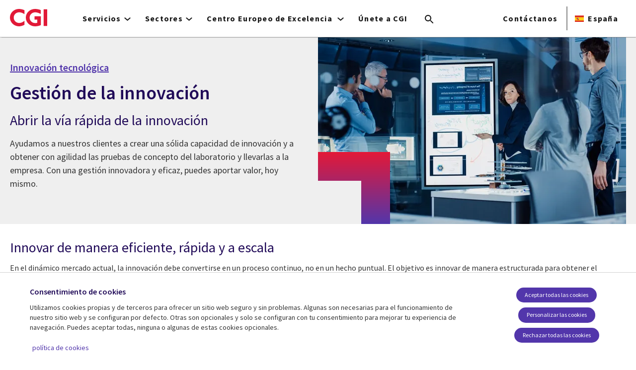

--- FILE ---
content_type: text/html; charset=UTF-8
request_url: https://www.cgi.com/spain/es/transformacion-digital/gestion-de-la-innovacion
body_size: 24776
content:
<!DOCTYPE html>
<html lang="es" dir="ltr" prefix="og: https://ogp.me/ns#">
<head>    <script>
// akam-sw.js install script version 1.3.6
"serviceWorker"in navigator&&"find"in[]&&function(){var e=new Promise(function(e){"complete"===document.readyState||!1?e():(window.addEventListener("load",function(){e()}),setTimeout(function(){"complete"!==document.readyState&&e()},1e4))}),n=window.akamServiceWorkerInvoked,r="1.3.6";if(n)aka3pmLog("akam-setup already invoked");else{window.akamServiceWorkerInvoked=!0,window.aka3pmLog=function(){window.akamServiceWorkerDebug&&console.log.apply(console,arguments)};function o(e){(window.BOOMR_mq=window.BOOMR_mq||[]).push(["addVar",{"sm.sw.s":e,"sm.sw.v":r}])}var i="/akam-sw.js",a=new Map;navigator.serviceWorker.addEventListener("message",function(e){var n,r,o=e.data;if(o.isAka3pm)if(o.command){var i=(n=o.command,(r=a.get(n))&&r.length>0?r.shift():null);i&&i(e.data.response)}else if(o.commandToClient)switch(o.commandToClient){case"enableDebug":window.akamServiceWorkerDebug||(window.akamServiceWorkerDebug=!0,aka3pmLog("Setup script debug enabled via service worker message"),v());break;case"boomerangMQ":o.payload&&(window.BOOMR_mq=window.BOOMR_mq||[]).push(o.payload)}aka3pmLog("akam-sw message: "+JSON.stringify(e.data))});var t=function(e){return new Promise(function(n){var r,o;r=e.command,o=n,a.has(r)||a.set(r,[]),a.get(r).push(o),navigator.serviceWorker.controller&&(e.isAka3pm=!0,navigator.serviceWorker.controller.postMessage(e))})},c=function(e){return t({command:"navTiming",navTiming:e})},s=null,m={},d=function(){var e=i;return s&&(e+="?othersw="+encodeURIComponent(s)),function(e,n){return new Promise(function(r,i){aka3pmLog("Registering service worker with URL: "+e),navigator.serviceWorker.register(e,n).then(function(e){aka3pmLog("ServiceWorker registration successful with scope: ",e.scope),r(e),o(1)}).catch(function(e){aka3pmLog("ServiceWorker registration failed: ",e),o(0),i(e)})})}(e,m)},g=navigator.serviceWorker.__proto__.register;if(navigator.serviceWorker.__proto__.register=function(n,r){return n.includes(i)?g.call(this,n,r):(aka3pmLog("Overriding registration of service worker for: "+n),s=new URL(n,window.location.href),m=r,navigator.serviceWorker.controller?new Promise(function(n,r){var o=navigator.serviceWorker.controller.scriptURL;if(o.includes(i)){var a=encodeURIComponent(s);o.includes(a)?(aka3pmLog("Cancelling registration as we already integrate other SW: "+s),navigator.serviceWorker.getRegistration().then(function(e){n(e)})):e.then(function(){aka3pmLog("Unregistering existing 3pm service worker"),navigator.serviceWorker.getRegistration().then(function(e){e.unregister().then(function(){return d()}).then(function(e){n(e)}).catch(function(e){r(e)})})})}else aka3pmLog("Cancelling registration as we already have akam-sw.js installed"),navigator.serviceWorker.getRegistration().then(function(e){n(e)})}):g.call(this,n,r))},navigator.serviceWorker.controller){var u=navigator.serviceWorker.controller.scriptURL;u.includes("/akam-sw.js")||u.includes("/akam-sw-preprod.js")||u.includes("/threepm-sw.js")||(aka3pmLog("Detected existing service worker. Removing and re-adding inside akam-sw.js"),s=new URL(u,window.location.href),e.then(function(){navigator.serviceWorker.getRegistration().then(function(e){m={scope:e.scope},e.unregister(),d()})}))}else e.then(function(){window.akamServiceWorkerPreprod&&(i="/akam-sw-preprod.js"),d()});if(window.performance){var w=window.performance.timing,l=w.responseEnd-w.responseStart;c(l)}e.then(function(){t({command:"pageLoad"})});var k=!1;function v(){window.akamServiceWorkerDebug&&!k&&(k=!0,aka3pmLog("Initializing debug functions at window scope"),window.aka3pmInjectSwPolicy=function(e){return t({command:"updatePolicy",policy:e})},window.aka3pmDisableInjectedPolicy=function(){return t({command:"disableInjectedPolicy"})},window.aka3pmDeleteInjectedPolicy=function(){return t({command:"deleteInjectedPolicy"})},window.aka3pmGetStateAsync=function(){return t({command:"getState"})},window.aka3pmDumpState=function(){aka3pmGetStateAsync().then(function(e){aka3pmLog(JSON.stringify(e,null,"\t"))})},window.aka3pmInjectTiming=function(e){return c(e)},window.aka3pmUpdatePolicyFromNetwork=function(){return t({command:"pullPolicyFromNetwork"})})}v()}}();</script>
<script src="https://consent.trustarc.com/v2/autoblockasset/core.min.js?cmId=b6dnom"></script>
<script src="https://consent.trustarc.com/v2/autoblock?cmId=b6dnom"></script>
<script>window.dataLayer = window.dataLayer || [];function gtag(){dataLayer.push(arguments);}let cookie_agreed_categories = getCookieAgreedVal('cmapi_cookie_privacy');gtag('consent', 'default', {'ad_storage':  (cookie_agreed_categories.indexOf("4") != -1) ? 'granted' : 'denied','ad_user_data':  (cookie_agreed_categories.indexOf("4") != -1) ? 'granted' : 'denied','ad_personalization': (cookie_agreed_categories.indexOf("4") != -1) ? 'granted' : 'denied','analytics_storage':  (cookie_agreed_categories.indexOf("3") != -1) ? 'granted' : 'denied'});
function getCookieAgreedVal(cname) {let name = cname + '=';let ca = document.cookie.split(';');for (let i = 0; i < ca.length; i++) {let c = ca[i];while (c.charAt(0) == ' ') {c = c.substring(1);}if (c.indexOf(name) == 0) {return c.substring(name.length, c.length);}}return '';}
(function(w,d,s,l,i){w[l]=w[l]||[];w[l].push({'gtm.start':
new Date().getTime(),event:'gtm.js'});var f=d.getElementsByTagName(s)[0],
j=d.createElement(s),dl=l!='dataLayer'?'&l='+l:'';j.async=true;j.src=
'https://www.googletagmanager.com/gtm.js?id='+i+dl;f.parentNode.insertBefore(j,f);
})(window,document,'script','dataLayer','GTM-WH6C33NT');</script>
    <meta name="theme-color" content="#5236ab"/>
    <meta charset="utf-8" /><script type="text/javascript">(window.NREUM||(NREUM={})).init={privacy:{cookies_enabled:false},ajax:{deny_list:[]},feature_flags:["soft_nav"]};(window.NREUM||(NREUM={})).loader_config={licenseKey:"87f092eede",applicationID:"1042077886",browserID:"1134267410"};;/*! For license information please see nr-loader-rum-1.308.0.min.js.LICENSE.txt */
(()=>{var e,t,r={163:(e,t,r)=>{"use strict";r.d(t,{j:()=>E});var n=r(384),i=r(1741);var a=r(2555);r(860).K7.genericEvents;const s="experimental.resources",o="register",c=e=>{if(!e||"string"!=typeof e)return!1;try{document.createDocumentFragment().querySelector(e)}catch{return!1}return!0};var d=r(2614),u=r(944),l=r(8122);const f="[data-nr-mask]",g=e=>(0,l.a)(e,(()=>{const e={feature_flags:[],experimental:{allow_registered_children:!1,resources:!1},mask_selector:"*",block_selector:"[data-nr-block]",mask_input_options:{color:!1,date:!1,"datetime-local":!1,email:!1,month:!1,number:!1,range:!1,search:!1,tel:!1,text:!1,time:!1,url:!1,week:!1,textarea:!1,select:!1,password:!0}};return{ajax:{deny_list:void 0,block_internal:!0,enabled:!0,autoStart:!0},api:{get allow_registered_children(){return e.feature_flags.includes(o)||e.experimental.allow_registered_children},set allow_registered_children(t){e.experimental.allow_registered_children=t},duplicate_registered_data:!1},browser_consent_mode:{enabled:!1},distributed_tracing:{enabled:void 0,exclude_newrelic_header:void 0,cors_use_newrelic_header:void 0,cors_use_tracecontext_headers:void 0,allowed_origins:void 0},get feature_flags(){return e.feature_flags},set feature_flags(t){e.feature_flags=t},generic_events:{enabled:!0,autoStart:!0},harvest:{interval:30},jserrors:{enabled:!0,autoStart:!0},logging:{enabled:!0,autoStart:!0},metrics:{enabled:!0,autoStart:!0},obfuscate:void 0,page_action:{enabled:!0},page_view_event:{enabled:!0,autoStart:!0},page_view_timing:{enabled:!0,autoStart:!0},performance:{capture_marks:!1,capture_measures:!1,capture_detail:!0,resources:{get enabled(){return e.feature_flags.includes(s)||e.experimental.resources},set enabled(t){e.experimental.resources=t},asset_types:[],first_party_domains:[],ignore_newrelic:!0}},privacy:{cookies_enabled:!0},proxy:{assets:void 0,beacon:void 0},session:{expiresMs:d.wk,inactiveMs:d.BB},session_replay:{autoStart:!0,enabled:!1,preload:!1,sampling_rate:10,error_sampling_rate:100,collect_fonts:!1,inline_images:!1,fix_stylesheets:!0,mask_all_inputs:!0,get mask_text_selector(){return e.mask_selector},set mask_text_selector(t){c(t)?e.mask_selector="".concat(t,",").concat(f):""===t||null===t?e.mask_selector=f:(0,u.R)(5,t)},get block_class(){return"nr-block"},get ignore_class(){return"nr-ignore"},get mask_text_class(){return"nr-mask"},get block_selector(){return e.block_selector},set block_selector(t){c(t)?e.block_selector+=",".concat(t):""!==t&&(0,u.R)(6,t)},get mask_input_options(){return e.mask_input_options},set mask_input_options(t){t&&"object"==typeof t?e.mask_input_options={...t,password:!0}:(0,u.R)(7,t)}},session_trace:{enabled:!0,autoStart:!0},soft_navigations:{enabled:!0,autoStart:!0},spa:{enabled:!0,autoStart:!0},ssl:void 0,user_actions:{enabled:!0,elementAttributes:["id","className","tagName","type"]}}})());var p=r(6154),m=r(9324);let h=0;const v={buildEnv:m.F3,distMethod:m.Xs,version:m.xv,originTime:p.WN},b={consented:!1},y={appMetadata:{},get consented(){return this.session?.state?.consent||b.consented},set consented(e){b.consented=e},customTransaction:void 0,denyList:void 0,disabled:!1,harvester:void 0,isolatedBacklog:!1,isRecording:!1,loaderType:void 0,maxBytes:3e4,obfuscator:void 0,onerror:void 0,ptid:void 0,releaseIds:{},session:void 0,timeKeeper:void 0,registeredEntities:[],jsAttributesMetadata:{bytes:0},get harvestCount(){return++h}},_=e=>{const t=(0,l.a)(e,y),r=Object.keys(v).reduce((e,t)=>(e[t]={value:v[t],writable:!1,configurable:!0,enumerable:!0},e),{});return Object.defineProperties(t,r)};var w=r(5701);const x=e=>{const t=e.startsWith("http");e+="/",r.p=t?e:"https://"+e};var R=r(7836),k=r(3241);const A={accountID:void 0,trustKey:void 0,agentID:void 0,licenseKey:void 0,applicationID:void 0,xpid:void 0},S=e=>(0,l.a)(e,A),T=new Set;function E(e,t={},r,s){let{init:o,info:c,loader_config:d,runtime:u={},exposed:l=!0}=t;if(!c){const e=(0,n.pV)();o=e.init,c=e.info,d=e.loader_config}e.init=g(o||{}),e.loader_config=S(d||{}),c.jsAttributes??={},p.bv&&(c.jsAttributes.isWorker=!0),e.info=(0,a.D)(c);const f=e.init,m=[c.beacon,c.errorBeacon];T.has(e.agentIdentifier)||(f.proxy.assets&&(x(f.proxy.assets),m.push(f.proxy.assets)),f.proxy.beacon&&m.push(f.proxy.beacon),e.beacons=[...m],function(e){const t=(0,n.pV)();Object.getOwnPropertyNames(i.W.prototype).forEach(r=>{const n=i.W.prototype[r];if("function"!=typeof n||"constructor"===n)return;let a=t[r];e[r]&&!1!==e.exposed&&"micro-agent"!==e.runtime?.loaderType&&(t[r]=(...t)=>{const n=e[r](...t);return a?a(...t):n})})}(e),(0,n.US)("activatedFeatures",w.B)),u.denyList=[...f.ajax.deny_list||[],...f.ajax.block_internal?m:[]],u.ptid=e.agentIdentifier,u.loaderType=r,e.runtime=_(u),T.has(e.agentIdentifier)||(e.ee=R.ee.get(e.agentIdentifier),e.exposed=l,(0,k.W)({agentIdentifier:e.agentIdentifier,drained:!!w.B?.[e.agentIdentifier],type:"lifecycle",name:"initialize",feature:void 0,data:e.config})),T.add(e.agentIdentifier)}},384:(e,t,r)=>{"use strict";r.d(t,{NT:()=>s,US:()=>u,Zm:()=>o,bQ:()=>d,dV:()=>c,pV:()=>l});var n=r(6154),i=r(1863),a=r(1910);const s={beacon:"bam.nr-data.net",errorBeacon:"bam.nr-data.net"};function o(){return n.gm.NREUM||(n.gm.NREUM={}),void 0===n.gm.newrelic&&(n.gm.newrelic=n.gm.NREUM),n.gm.NREUM}function c(){let e=o();return e.o||(e.o={ST:n.gm.setTimeout,SI:n.gm.setImmediate||n.gm.setInterval,CT:n.gm.clearTimeout,XHR:n.gm.XMLHttpRequest,REQ:n.gm.Request,EV:n.gm.Event,PR:n.gm.Promise,MO:n.gm.MutationObserver,FETCH:n.gm.fetch,WS:n.gm.WebSocket},(0,a.i)(...Object.values(e.o))),e}function d(e,t){let r=o();r.initializedAgents??={},t.initializedAt={ms:(0,i.t)(),date:new Date},r.initializedAgents[e]=t}function u(e,t){o()[e]=t}function l(){return function(){let e=o();const t=e.info||{};e.info={beacon:s.beacon,errorBeacon:s.errorBeacon,...t}}(),function(){let e=o();const t=e.init||{};e.init={...t}}(),c(),function(){let e=o();const t=e.loader_config||{};e.loader_config={...t}}(),o()}},782:(e,t,r)=>{"use strict";r.d(t,{T:()=>n});const n=r(860).K7.pageViewTiming},860:(e,t,r)=>{"use strict";r.d(t,{$J:()=>u,K7:()=>c,P3:()=>d,XX:()=>i,Yy:()=>o,df:()=>a,qY:()=>n,v4:()=>s});const n="events",i="jserrors",a="browser/blobs",s="rum",o="browser/logs",c={ajax:"ajax",genericEvents:"generic_events",jserrors:i,logging:"logging",metrics:"metrics",pageAction:"page_action",pageViewEvent:"page_view_event",pageViewTiming:"page_view_timing",sessionReplay:"session_replay",sessionTrace:"session_trace",softNav:"soft_navigations",spa:"spa"},d={[c.pageViewEvent]:1,[c.pageViewTiming]:2,[c.metrics]:3,[c.jserrors]:4,[c.spa]:5,[c.ajax]:6,[c.sessionTrace]:7,[c.softNav]:8,[c.sessionReplay]:9,[c.logging]:10,[c.genericEvents]:11},u={[c.pageViewEvent]:s,[c.pageViewTiming]:n,[c.ajax]:n,[c.spa]:n,[c.softNav]:n,[c.metrics]:i,[c.jserrors]:i,[c.sessionTrace]:a,[c.sessionReplay]:a,[c.logging]:o,[c.genericEvents]:"ins"}},944:(e,t,r)=>{"use strict";r.d(t,{R:()=>i});var n=r(3241);function i(e,t){"function"==typeof console.debug&&(console.debug("New Relic Warning: https://github.com/newrelic/newrelic-browser-agent/blob/main/docs/warning-codes.md#".concat(e),t),(0,n.W)({agentIdentifier:null,drained:null,type:"data",name:"warn",feature:"warn",data:{code:e,secondary:t}}))}},1687:(e,t,r)=>{"use strict";r.d(t,{Ak:()=>d,Ze:()=>f,x3:()=>u});var n=r(3241),i=r(7836),a=r(3606),s=r(860),o=r(2646);const c={};function d(e,t){const r={staged:!1,priority:s.P3[t]||0};l(e),c[e].get(t)||c[e].set(t,r)}function u(e,t){e&&c[e]&&(c[e].get(t)&&c[e].delete(t),p(e,t,!1),c[e].size&&g(e))}function l(e){if(!e)throw new Error("agentIdentifier required");c[e]||(c[e]=new Map)}function f(e="",t="feature",r=!1){if(l(e),!e||!c[e].get(t)||r)return p(e,t);c[e].get(t).staged=!0,g(e)}function g(e){const t=Array.from(c[e]);t.every(([e,t])=>t.staged)&&(t.sort((e,t)=>e[1].priority-t[1].priority),t.forEach(([t])=>{c[e].delete(t),p(e,t)}))}function p(e,t,r=!0){const s=e?i.ee.get(e):i.ee,c=a.i.handlers;if(!s.aborted&&s.backlog&&c){if((0,n.W)({agentIdentifier:e,type:"lifecycle",name:"drain",feature:t}),r){const e=s.backlog[t],r=c[t];if(r){for(let t=0;e&&t<e.length;++t)m(e[t],r);Object.entries(r).forEach(([e,t])=>{Object.values(t||{}).forEach(t=>{t[0]?.on&&t[0]?.context()instanceof o.y&&t[0].on(e,t[1])})})}}s.isolatedBacklog||delete c[t],s.backlog[t]=null,s.emit("drain-"+t,[])}}function m(e,t){var r=e[1];Object.values(t[r]||{}).forEach(t=>{var r=e[0];if(t[0]===r){var n=t[1],i=e[3],a=e[2];n.apply(i,a)}})}},1738:(e,t,r)=>{"use strict";r.d(t,{U:()=>g,Y:()=>f});var n=r(3241),i=r(9908),a=r(1863),s=r(944),o=r(5701),c=r(3969),d=r(8362),u=r(860),l=r(4261);function f(e,t,r,a){const f=a||r;!f||f[e]&&f[e]!==d.d.prototype[e]||(f[e]=function(){(0,i.p)(c.xV,["API/"+e+"/called"],void 0,u.K7.metrics,r.ee),(0,n.W)({agentIdentifier:r.agentIdentifier,drained:!!o.B?.[r.agentIdentifier],type:"data",name:"api",feature:l.Pl+e,data:{}});try{return t.apply(this,arguments)}catch(e){(0,s.R)(23,e)}})}function g(e,t,r,n,s){const o=e.info;null===r?delete o.jsAttributes[t]:o.jsAttributes[t]=r,(s||null===r)&&(0,i.p)(l.Pl+n,[(0,a.t)(),t,r],void 0,"session",e.ee)}},1741:(e,t,r)=>{"use strict";r.d(t,{W:()=>a});var n=r(944),i=r(4261);class a{#e(e,...t){if(this[e]!==a.prototype[e])return this[e](...t);(0,n.R)(35,e)}addPageAction(e,t){return this.#e(i.hG,e,t)}register(e){return this.#e(i.eY,e)}recordCustomEvent(e,t){return this.#e(i.fF,e,t)}setPageViewName(e,t){return this.#e(i.Fw,e,t)}setCustomAttribute(e,t,r){return this.#e(i.cD,e,t,r)}noticeError(e,t){return this.#e(i.o5,e,t)}setUserId(e,t=!1){return this.#e(i.Dl,e,t)}setApplicationVersion(e){return this.#e(i.nb,e)}setErrorHandler(e){return this.#e(i.bt,e)}addRelease(e,t){return this.#e(i.k6,e,t)}log(e,t){return this.#e(i.$9,e,t)}start(){return this.#e(i.d3)}finished(e){return this.#e(i.BL,e)}recordReplay(){return this.#e(i.CH)}pauseReplay(){return this.#e(i.Tb)}addToTrace(e){return this.#e(i.U2,e)}setCurrentRouteName(e){return this.#e(i.PA,e)}interaction(e){return this.#e(i.dT,e)}wrapLogger(e,t,r){return this.#e(i.Wb,e,t,r)}measure(e,t){return this.#e(i.V1,e,t)}consent(e){return this.#e(i.Pv,e)}}},1863:(e,t,r)=>{"use strict";function n(){return Math.floor(performance.now())}r.d(t,{t:()=>n})},1910:(e,t,r)=>{"use strict";r.d(t,{i:()=>a});var n=r(944);const i=new Map;function a(...e){return e.every(e=>{if(i.has(e))return i.get(e);const t="function"==typeof e?e.toString():"",r=t.includes("[native code]"),a=t.includes("nrWrapper");return r||a||(0,n.R)(64,e?.name||t),i.set(e,r),r})}},2555:(e,t,r)=>{"use strict";r.d(t,{D:()=>o,f:()=>s});var n=r(384),i=r(8122);const a={beacon:n.NT.beacon,errorBeacon:n.NT.errorBeacon,licenseKey:void 0,applicationID:void 0,sa:void 0,queueTime:void 0,applicationTime:void 0,ttGuid:void 0,user:void 0,account:void 0,product:void 0,extra:void 0,jsAttributes:{},userAttributes:void 0,atts:void 0,transactionName:void 0,tNamePlain:void 0};function s(e){try{return!!e.licenseKey&&!!e.errorBeacon&&!!e.applicationID}catch(e){return!1}}const o=e=>(0,i.a)(e,a)},2614:(e,t,r)=>{"use strict";r.d(t,{BB:()=>s,H3:()=>n,g:()=>d,iL:()=>c,tS:()=>o,uh:()=>i,wk:()=>a});const n="NRBA",i="SESSION",a=144e5,s=18e5,o={STARTED:"session-started",PAUSE:"session-pause",RESET:"session-reset",RESUME:"session-resume",UPDATE:"session-update"},c={SAME_TAB:"same-tab",CROSS_TAB:"cross-tab"},d={OFF:0,FULL:1,ERROR:2}},2646:(e,t,r)=>{"use strict";r.d(t,{y:()=>n});class n{constructor(e){this.contextId=e}}},2843:(e,t,r)=>{"use strict";r.d(t,{G:()=>a,u:()=>i});var n=r(3878);function i(e,t=!1,r,i){(0,n.DD)("visibilitychange",function(){if(t)return void("hidden"===document.visibilityState&&e());e(document.visibilityState)},r,i)}function a(e,t,r){(0,n.sp)("pagehide",e,t,r)}},3241:(e,t,r)=>{"use strict";r.d(t,{W:()=>a});var n=r(6154);const i="newrelic";function a(e={}){try{n.gm.dispatchEvent(new CustomEvent(i,{detail:e}))}catch(e){}}},3606:(e,t,r)=>{"use strict";r.d(t,{i:()=>a});var n=r(9908);a.on=s;var i=a.handlers={};function a(e,t,r,a){s(a||n.d,i,e,t,r)}function s(e,t,r,i,a){a||(a="feature"),e||(e=n.d);var s=t[a]=t[a]||{};(s[r]=s[r]||[]).push([e,i])}},3878:(e,t,r)=>{"use strict";function n(e,t){return{capture:e,passive:!1,signal:t}}function i(e,t,r=!1,i){window.addEventListener(e,t,n(r,i))}function a(e,t,r=!1,i){document.addEventListener(e,t,n(r,i))}r.d(t,{DD:()=>a,jT:()=>n,sp:()=>i})},3969:(e,t,r)=>{"use strict";r.d(t,{TZ:()=>n,XG:()=>o,rs:()=>i,xV:()=>s,z_:()=>a});const n=r(860).K7.metrics,i="sm",a="cm",s="storeSupportabilityMetrics",o="storeEventMetrics"},4234:(e,t,r)=>{"use strict";r.d(t,{W:()=>a});var n=r(7836),i=r(1687);class a{constructor(e,t){this.agentIdentifier=e,this.ee=n.ee.get(e),this.featureName=t,this.blocked=!1}deregisterDrain(){(0,i.x3)(this.agentIdentifier,this.featureName)}}},4261:(e,t,r)=>{"use strict";r.d(t,{$9:()=>d,BL:()=>o,CH:()=>g,Dl:()=>_,Fw:()=>y,PA:()=>h,Pl:()=>n,Pv:()=>k,Tb:()=>l,U2:()=>a,V1:()=>R,Wb:()=>x,bt:()=>b,cD:()=>v,d3:()=>w,dT:()=>c,eY:()=>p,fF:()=>f,hG:()=>i,k6:()=>s,nb:()=>m,o5:()=>u});const n="api-",i="addPageAction",a="addToTrace",s="addRelease",o="finished",c="interaction",d="log",u="noticeError",l="pauseReplay",f="recordCustomEvent",g="recordReplay",p="register",m="setApplicationVersion",h="setCurrentRouteName",v="setCustomAttribute",b="setErrorHandler",y="setPageViewName",_="setUserId",w="start",x="wrapLogger",R="measure",k="consent"},5289:(e,t,r)=>{"use strict";r.d(t,{GG:()=>s,Qr:()=>c,sB:()=>o});var n=r(3878),i=r(6389);function a(){return"undefined"==typeof document||"complete"===document.readyState}function s(e,t){if(a())return e();const r=(0,i.J)(e),s=setInterval(()=>{a()&&(clearInterval(s),r())},500);(0,n.sp)("load",r,t)}function o(e){if(a())return e();(0,n.DD)("DOMContentLoaded",e)}function c(e){if(a())return e();(0,n.sp)("popstate",e)}},5607:(e,t,r)=>{"use strict";r.d(t,{W:()=>n});const n=(0,r(9566).bz)()},5701:(e,t,r)=>{"use strict";r.d(t,{B:()=>a,t:()=>s});var n=r(3241);const i=new Set,a={};function s(e,t){const r=t.agentIdentifier;a[r]??={},e&&"object"==typeof e&&(i.has(r)||(t.ee.emit("rumresp",[e]),a[r]=e,i.add(r),(0,n.W)({agentIdentifier:r,loaded:!0,drained:!0,type:"lifecycle",name:"load",feature:void 0,data:e})))}},6154:(e,t,r)=>{"use strict";r.d(t,{OF:()=>c,RI:()=>i,WN:()=>u,bv:()=>a,eN:()=>l,gm:()=>s,mw:()=>o,sb:()=>d});var n=r(1863);const i="undefined"!=typeof window&&!!window.document,a="undefined"!=typeof WorkerGlobalScope&&("undefined"!=typeof self&&self instanceof WorkerGlobalScope&&self.navigator instanceof WorkerNavigator||"undefined"!=typeof globalThis&&globalThis instanceof WorkerGlobalScope&&globalThis.navigator instanceof WorkerNavigator),s=i?window:"undefined"!=typeof WorkerGlobalScope&&("undefined"!=typeof self&&self instanceof WorkerGlobalScope&&self||"undefined"!=typeof globalThis&&globalThis instanceof WorkerGlobalScope&&globalThis),o=Boolean("hidden"===s?.document?.visibilityState),c=/iPad|iPhone|iPod/.test(s.navigator?.userAgent),d=c&&"undefined"==typeof SharedWorker,u=((()=>{const e=s.navigator?.userAgent?.match(/Firefox[/\s](\d+\.\d+)/);Array.isArray(e)&&e.length>=2&&e[1]})(),Date.now()-(0,n.t)()),l=()=>"undefined"!=typeof PerformanceNavigationTiming&&s?.performance?.getEntriesByType("navigation")?.[0]?.responseStart},6389:(e,t,r)=>{"use strict";function n(e,t=500,r={}){const n=r?.leading||!1;let i;return(...r)=>{n&&void 0===i&&(e.apply(this,r),i=setTimeout(()=>{i=clearTimeout(i)},t)),n||(clearTimeout(i),i=setTimeout(()=>{e.apply(this,r)},t))}}function i(e){let t=!1;return(...r)=>{t||(t=!0,e.apply(this,r))}}r.d(t,{J:()=>i,s:()=>n})},6630:(e,t,r)=>{"use strict";r.d(t,{T:()=>n});const n=r(860).K7.pageViewEvent},7699:(e,t,r)=>{"use strict";r.d(t,{It:()=>a,KC:()=>o,No:()=>i,qh:()=>s});var n=r(860);const i=16e3,a=1e6,s="SESSION_ERROR",o={[n.K7.logging]:!0,[n.K7.genericEvents]:!1,[n.K7.jserrors]:!1,[n.K7.ajax]:!1}},7836:(e,t,r)=>{"use strict";r.d(t,{P:()=>o,ee:()=>c});var n=r(384),i=r(8990),a=r(2646),s=r(5607);const o="nr@context:".concat(s.W),c=function e(t,r){var n={},s={},u={},l=!1;try{l=16===r.length&&d.initializedAgents?.[r]?.runtime.isolatedBacklog}catch(e){}var f={on:p,addEventListener:p,removeEventListener:function(e,t){var r=n[e];if(!r)return;for(var i=0;i<r.length;i++)r[i]===t&&r.splice(i,1)},emit:function(e,r,n,i,a){!1!==a&&(a=!0);if(c.aborted&&!i)return;t&&a&&t.emit(e,r,n);var o=g(n);m(e).forEach(e=>{e.apply(o,r)});var d=v()[s[e]];d&&d.push([f,e,r,o]);return o},get:h,listeners:m,context:g,buffer:function(e,t){const r=v();if(t=t||"feature",f.aborted)return;Object.entries(e||{}).forEach(([e,n])=>{s[n]=t,t in r||(r[t]=[])})},abort:function(){f._aborted=!0,Object.keys(f.backlog).forEach(e=>{delete f.backlog[e]})},isBuffering:function(e){return!!v()[s[e]]},debugId:r,backlog:l?{}:t&&"object"==typeof t.backlog?t.backlog:{},isolatedBacklog:l};return Object.defineProperty(f,"aborted",{get:()=>{let e=f._aborted||!1;return e||(t&&(e=t.aborted),e)}}),f;function g(e){return e&&e instanceof a.y?e:e?(0,i.I)(e,o,()=>new a.y(o)):new a.y(o)}function p(e,t){n[e]=m(e).concat(t)}function m(e){return n[e]||[]}function h(t){return u[t]=u[t]||e(f,t)}function v(){return f.backlog}}(void 0,"globalEE"),d=(0,n.Zm)();d.ee||(d.ee=c)},8122:(e,t,r)=>{"use strict";r.d(t,{a:()=>i});var n=r(944);function i(e,t){try{if(!e||"object"!=typeof e)return(0,n.R)(3);if(!t||"object"!=typeof t)return(0,n.R)(4);const r=Object.create(Object.getPrototypeOf(t),Object.getOwnPropertyDescriptors(t)),a=0===Object.keys(r).length?e:r;for(let s in a)if(void 0!==e[s])try{if(null===e[s]){r[s]=null;continue}Array.isArray(e[s])&&Array.isArray(t[s])?r[s]=Array.from(new Set([...e[s],...t[s]])):"object"==typeof e[s]&&"object"==typeof t[s]?r[s]=i(e[s],t[s]):r[s]=e[s]}catch(e){r[s]||(0,n.R)(1,e)}return r}catch(e){(0,n.R)(2,e)}}},8362:(e,t,r)=>{"use strict";r.d(t,{d:()=>a});var n=r(9566),i=r(1741);class a extends i.W{agentIdentifier=(0,n.LA)(16)}},8374:(e,t,r)=>{r.nc=(()=>{try{return document?.currentScript?.nonce}catch(e){}return""})()},8990:(e,t,r)=>{"use strict";r.d(t,{I:()=>i});var n=Object.prototype.hasOwnProperty;function i(e,t,r){if(n.call(e,t))return e[t];var i=r();if(Object.defineProperty&&Object.keys)try{return Object.defineProperty(e,t,{value:i,writable:!0,enumerable:!1}),i}catch(e){}return e[t]=i,i}},9324:(e,t,r)=>{"use strict";r.d(t,{F3:()=>i,Xs:()=>a,xv:()=>n});const n="1.308.0",i="PROD",a="CDN"},9566:(e,t,r)=>{"use strict";r.d(t,{LA:()=>o,bz:()=>s});var n=r(6154);const i="xxxxxxxx-xxxx-4xxx-yxxx-xxxxxxxxxxxx";function a(e,t){return e?15&e[t]:16*Math.random()|0}function s(){const e=n.gm?.crypto||n.gm?.msCrypto;let t,r=0;return e&&e.getRandomValues&&(t=e.getRandomValues(new Uint8Array(30))),i.split("").map(e=>"x"===e?a(t,r++).toString(16):"y"===e?(3&a()|8).toString(16):e).join("")}function o(e){const t=n.gm?.crypto||n.gm?.msCrypto;let r,i=0;t&&t.getRandomValues&&(r=t.getRandomValues(new Uint8Array(e)));const s=[];for(var o=0;o<e;o++)s.push(a(r,i++).toString(16));return s.join("")}},9908:(e,t,r)=>{"use strict";r.d(t,{d:()=>n,p:()=>i});var n=r(7836).ee.get("handle");function i(e,t,r,i,a){a?(a.buffer([e],i),a.emit(e,t,r)):(n.buffer([e],i),n.emit(e,t,r))}}},n={};function i(e){var t=n[e];if(void 0!==t)return t.exports;var a=n[e]={exports:{}};return r[e](a,a.exports,i),a.exports}i.m=r,i.d=(e,t)=>{for(var r in t)i.o(t,r)&&!i.o(e,r)&&Object.defineProperty(e,r,{enumerable:!0,get:t[r]})},i.f={},i.e=e=>Promise.all(Object.keys(i.f).reduce((t,r)=>(i.f[r](e,t),t),[])),i.u=e=>"nr-rum-1.308.0.min.js",i.o=(e,t)=>Object.prototype.hasOwnProperty.call(e,t),e={},t="NRBA-1.308.0.PROD:",i.l=(r,n,a,s)=>{if(e[r])e[r].push(n);else{var o,c;if(void 0!==a)for(var d=document.getElementsByTagName("script"),u=0;u<d.length;u++){var l=d[u];if(l.getAttribute("src")==r||l.getAttribute("data-webpack")==t+a){o=l;break}}if(!o){c=!0;var f={296:"sha512-+MIMDsOcckGXa1EdWHqFNv7P+JUkd5kQwCBr3KE6uCvnsBNUrdSt4a/3/L4j4TxtnaMNjHpza2/erNQbpacJQA=="};(o=document.createElement("script")).charset="utf-8",i.nc&&o.setAttribute("nonce",i.nc),o.setAttribute("data-webpack",t+a),o.src=r,0!==o.src.indexOf(window.location.origin+"/")&&(o.crossOrigin="anonymous"),f[s]&&(o.integrity=f[s])}e[r]=[n];var g=(t,n)=>{o.onerror=o.onload=null,clearTimeout(p);var i=e[r];if(delete e[r],o.parentNode&&o.parentNode.removeChild(o),i&&i.forEach(e=>e(n)),t)return t(n)},p=setTimeout(g.bind(null,void 0,{type:"timeout",target:o}),12e4);o.onerror=g.bind(null,o.onerror),o.onload=g.bind(null,o.onload),c&&document.head.appendChild(o)}},i.r=e=>{"undefined"!=typeof Symbol&&Symbol.toStringTag&&Object.defineProperty(e,Symbol.toStringTag,{value:"Module"}),Object.defineProperty(e,"__esModule",{value:!0})},i.p="https://js-agent.newrelic.com/",(()=>{var e={374:0,840:0};i.f.j=(t,r)=>{var n=i.o(e,t)?e[t]:void 0;if(0!==n)if(n)r.push(n[2]);else{var a=new Promise((r,i)=>n=e[t]=[r,i]);r.push(n[2]=a);var s=i.p+i.u(t),o=new Error;i.l(s,r=>{if(i.o(e,t)&&(0!==(n=e[t])&&(e[t]=void 0),n)){var a=r&&("load"===r.type?"missing":r.type),s=r&&r.target&&r.target.src;o.message="Loading chunk "+t+" failed: ("+a+": "+s+")",o.name="ChunkLoadError",o.type=a,o.request=s,n[1](o)}},"chunk-"+t,t)}};var t=(t,r)=>{var n,a,[s,o,c]=r,d=0;if(s.some(t=>0!==e[t])){for(n in o)i.o(o,n)&&(i.m[n]=o[n]);if(c)c(i)}for(t&&t(r);d<s.length;d++)a=s[d],i.o(e,a)&&e[a]&&e[a][0](),e[a]=0},r=self["webpackChunk:NRBA-1.308.0.PROD"]=self["webpackChunk:NRBA-1.308.0.PROD"]||[];r.forEach(t.bind(null,0)),r.push=t.bind(null,r.push.bind(r))})(),(()=>{"use strict";i(8374);var e=i(8362),t=i(860);const r=Object.values(t.K7);var n=i(163);var a=i(9908),s=i(1863),o=i(4261),c=i(1738);var d=i(1687),u=i(4234),l=i(5289),f=i(6154),g=i(944),p=i(384);const m=e=>f.RI&&!0===e?.privacy.cookies_enabled;function h(e){return!!(0,p.dV)().o.MO&&m(e)&&!0===e?.session_trace.enabled}var v=i(6389),b=i(7699);class y extends u.W{constructor(e,t){super(e.agentIdentifier,t),this.agentRef=e,this.abortHandler=void 0,this.featAggregate=void 0,this.loadedSuccessfully=void 0,this.onAggregateImported=new Promise(e=>{this.loadedSuccessfully=e}),this.deferred=Promise.resolve(),!1===e.init[this.featureName].autoStart?this.deferred=new Promise((t,r)=>{this.ee.on("manual-start-all",(0,v.J)(()=>{(0,d.Ak)(e.agentIdentifier,this.featureName),t()}))}):(0,d.Ak)(e.agentIdentifier,t)}importAggregator(e,t,r={}){if(this.featAggregate)return;const n=async()=>{let n;await this.deferred;try{if(m(e.init)){const{setupAgentSession:t}=await i.e(296).then(i.bind(i,3305));n=t(e)}}catch(e){(0,g.R)(20,e),this.ee.emit("internal-error",[e]),(0,a.p)(b.qh,[e],void 0,this.featureName,this.ee)}try{if(!this.#t(this.featureName,n,e.init))return(0,d.Ze)(this.agentIdentifier,this.featureName),void this.loadedSuccessfully(!1);const{Aggregate:i}=await t();this.featAggregate=new i(e,r),e.runtime.harvester.initializedAggregates.push(this.featAggregate),this.loadedSuccessfully(!0)}catch(e){(0,g.R)(34,e),this.abortHandler?.(),(0,d.Ze)(this.agentIdentifier,this.featureName,!0),this.loadedSuccessfully(!1),this.ee&&this.ee.abort()}};f.RI?(0,l.GG)(()=>n(),!0):n()}#t(e,r,n){if(this.blocked)return!1;switch(e){case t.K7.sessionReplay:return h(n)&&!!r;case t.K7.sessionTrace:return!!r;default:return!0}}}var _=i(6630),w=i(2614),x=i(3241);class R extends y{static featureName=_.T;constructor(e){var t;super(e,_.T),this.setupInspectionEvents(e.agentIdentifier),t=e,(0,c.Y)(o.Fw,function(e,r){"string"==typeof e&&("/"!==e.charAt(0)&&(e="/"+e),t.runtime.customTransaction=(r||"http://custom.transaction")+e,(0,a.p)(o.Pl+o.Fw,[(0,s.t)()],void 0,void 0,t.ee))},t),this.importAggregator(e,()=>i.e(296).then(i.bind(i,3943)))}setupInspectionEvents(e){const t=(t,r)=>{t&&(0,x.W)({agentIdentifier:e,timeStamp:t.timeStamp,loaded:"complete"===t.target.readyState,type:"window",name:r,data:t.target.location+""})};(0,l.sB)(e=>{t(e,"DOMContentLoaded")}),(0,l.GG)(e=>{t(e,"load")}),(0,l.Qr)(e=>{t(e,"navigate")}),this.ee.on(w.tS.UPDATE,(t,r)=>{(0,x.W)({agentIdentifier:e,type:"lifecycle",name:"session",data:r})})}}class k extends e.d{constructor(e){var t;(super(),f.gm)?(this.features={},(0,p.bQ)(this.agentIdentifier,this),this.desiredFeatures=new Set(e.features||[]),this.desiredFeatures.add(R),(0,n.j)(this,e,e.loaderType||"agent"),t=this,(0,c.Y)(o.cD,function(e,r,n=!1){if("string"==typeof e){if(["string","number","boolean"].includes(typeof r)||null===r)return(0,c.U)(t,e,r,o.cD,n);(0,g.R)(40,typeof r)}else(0,g.R)(39,typeof e)},t),function(e){(0,c.Y)(o.Dl,function(t,r=!1){if("string"!=typeof t&&null!==t)return void(0,g.R)(41,typeof t);const n=e.info.jsAttributes["enduser.id"];r&&null!=n&&n!==t?(0,a.p)(o.Pl+"setUserIdAndResetSession",[t],void 0,"session",e.ee):(0,c.U)(e,"enduser.id",t,o.Dl,!0)},e)}(this),function(e){(0,c.Y)(o.nb,function(t){if("string"==typeof t||null===t)return(0,c.U)(e,"application.version",t,o.nb,!1);(0,g.R)(42,typeof t)},e)}(this),function(e){(0,c.Y)(o.d3,function(){e.ee.emit("manual-start-all")},e)}(this),function(e){(0,c.Y)(o.Pv,function(t=!0){if("boolean"==typeof t){if((0,a.p)(o.Pl+o.Pv,[t],void 0,"session",e.ee),e.runtime.consented=t,t){const t=e.features.page_view_event;t.onAggregateImported.then(e=>{const r=t.featAggregate;e&&!r.sentRum&&r.sendRum()})}}else(0,g.R)(65,typeof t)},e)}(this),this.run()):(0,g.R)(21)}get config(){return{info:this.info,init:this.init,loader_config:this.loader_config,runtime:this.runtime}}get api(){return this}run(){try{const e=function(e){const t={};return r.forEach(r=>{t[r]=!!e[r]?.enabled}),t}(this.init),n=[...this.desiredFeatures];n.sort((e,r)=>t.P3[e.featureName]-t.P3[r.featureName]),n.forEach(r=>{if(!e[r.featureName]&&r.featureName!==t.K7.pageViewEvent)return;if(r.featureName===t.K7.spa)return void(0,g.R)(67);const n=function(e){switch(e){case t.K7.ajax:return[t.K7.jserrors];case t.K7.sessionTrace:return[t.K7.ajax,t.K7.pageViewEvent];case t.K7.sessionReplay:return[t.K7.sessionTrace];case t.K7.pageViewTiming:return[t.K7.pageViewEvent];default:return[]}}(r.featureName).filter(e=>!(e in this.features));n.length>0&&(0,g.R)(36,{targetFeature:r.featureName,missingDependencies:n}),this.features[r.featureName]=new r(this)})}catch(e){(0,g.R)(22,e);for(const e in this.features)this.features[e].abortHandler?.();const t=(0,p.Zm)();delete t.initializedAgents[this.agentIdentifier]?.features,delete this.sharedAggregator;return t.ee.get(this.agentIdentifier).abort(),!1}}}var A=i(2843),S=i(782);class T extends y{static featureName=S.T;constructor(e){super(e,S.T),f.RI&&((0,A.u)(()=>(0,a.p)("docHidden",[(0,s.t)()],void 0,S.T,this.ee),!0),(0,A.G)(()=>(0,a.p)("winPagehide",[(0,s.t)()],void 0,S.T,this.ee)),this.importAggregator(e,()=>i.e(296).then(i.bind(i,2117))))}}var E=i(3969);class I extends y{static featureName=E.TZ;constructor(e){super(e,E.TZ),f.RI&&document.addEventListener("securitypolicyviolation",e=>{(0,a.p)(E.xV,["Generic/CSPViolation/Detected"],void 0,this.featureName,this.ee)}),this.importAggregator(e,()=>i.e(296).then(i.bind(i,9623)))}}new k({features:[R,T,I],loaderType:"lite"})})()})();</script>
<noscript><style>form.antibot * :not(.antibot-message) { display: none !important; }</style>
</noscript><script type="text/javascript">window.dataLayer = window.dataLayer || [];window.dataLayer.push({"content_group":"Technology innovation"});</script>
<link rel="canonical" href="https://www.cgi.com/spain/es/transformacion-digital/gestion-de-la-innovacion" />
<meta name="description" content="Ayudamos a nuestros clientes a crear una sólida capacidad de innovación y a obtener con agilidad las pruebas de concepto del laboratorio y llevarlas a la empres" />
<meta property="og:url" content="https://www.cgi.com/spain/es/transformacion-digital/gestion-de-la-innovacion" />
<meta property="og:title" content="Gestión de la innovación" />
<meta property="og:description" content="Ayudamos a nuestros clientes a crear una sólida capacidad de innovación y a obtener con agilidad las pruebas de concepto del laboratorio y llevarlas a la empresa. Con una gestión innovadora y eficaz, puedes aportar valor, hoy mismo." />
<meta property="og:image" content="https://www.cgi.com/sites/default/files/staircase_with_brackets_and_next_medium.jpg" />
<meta property="og:image:url" content="https://www.cgi.com/sites/default/files/staircase_with_brackets_and_next_medium.jpg" />
<meta name="twitter:card" content="summary" />
<meta name="twitter:description" content="Ayudamos a nuestros clientes a crear una sólida capacidad de innovación y a obtener con agilidad las pruebas de concepto del laboratorio y llevarlas a la empresa. Con una gestión innovadora y eficaz, puedes aportar valor, hoy mismo." />
<meta name="twitter:title" content="Gestión de la innovación" />
<meta name="twitter:image" content="https://www.cgi.com/sites/default/files/staircase_with_brackets_and_next_medium.jpg" />
<link rel="apple-touch-icon" sizes="180x180" href="/sites/default/files/favicons/apple-touch-icon.png?v=XByRe4N9y3"/>
<link rel="icon" type="image/png" sizes="32x32" href="/sites/default/files/favicons/favicon-32x32.png?v=XByRe4N9y3"/>
<link rel="icon" type="image/png" sizes="192x192" href="/sites/default/files/favicons/android-chrome-192x192.png?v=XByRe4N9y3"/>
<link rel="icon" type="image/png" sizes="16x16" href="/sites/default/files/favicons/favicon-16x16.png?v=XByRe4N9y3"/>
<link rel="manifest" href="/sites/default/files/favicons/site.webmanifest?v=XByRe4N9y3"/>
<link rel="mask-icon" href="/sites/default/files/favicons/safari-pinned-tab.svg?v=XByRe4N9y3" color="#5236ab"/>
<link rel="shortcut icon" href="/sites/default/files/favicons/favicon.ico?v=XByRe4N9y3"/>
<meta name="apple-mobile-web-app-title" content="CGI"/>
<meta name="application-name" content="CGI"/>
<meta name="msapplication-TileColor" content="#5236ab"/>
<meta name="msapplication-config" content="/browserconfig.xml?v=XByRe4N9y3"/>
<meta name="theme-color" content="#5236ab"/>
<meta name="favicon-generator" content="Drupal responsive_favicons + realfavicongenerator.net" />
<meta name="MobileOptimized" content="width" />
<meta name="HandheldFriendly" content="true" />
<meta name="viewport" content="width=device-width, initial-scale=1.0" />
<script type="application/ld+json">{
    "@context": "https://schema.org",
    "@graph": [
        {
            "@type": "WebPage",
            "@id": "https://www.cgi.com/spain/es/transformacion-digital/gestion-de-la-innovacion",
            "headline": "Gestión de la innovación | CGI Espana",
            "url": "https://www.cgi.com/spain/es/transformacion-digital/gestion-de-la-innovacion",
            "breadcrumb": {
                "@type": "BreadcrumbList",
                "itemListElement": [
                    {
                        "@type": "ListItem",
                        "position": 1,
                        "name": "Home",
                        "item": "https://www.cgi.com/spain/es"
                    },
                    {
                        "@type": "ListItem",
                        "position": 2,
                        "name": "Transformación digital",
                        "item": "https://www.cgi.com/spain/es/transformacion-digital"
                    }
                ]
            },
            "description": "Ayudamos a nuestros clientes a crear una sólida capacidad de innovación y a obtener con agilidad las pruebas de concepto del laboratorio y llevarlas a la empresa. Con una gestión innovadora y eficaz, puedes aportar valor, hoy mismo.",
            "image": {
                "@type": "ImageObject",
                "url": "https://www.cgi.com/sites/default/files/staircase_with_brackets_and_next_medium.jpg",
                "width": "1000",
                "height": "563",
                "caption": "escalera de caracol que parece una bombilla"
            },
            "datePublished": "2022-03-23T00:53:13-0500",
            "publisher": {
                "@type": "Organization",
                "@id": "https://www.cgi.com/en#organization",
                "name": "CGI",
                "logo": {
                    "@type": "ImageObject",
                    "url": "https://www.cgi.com/sites/default/files/logo.png"
                }
            },
            "dateModified": "2022-03-24T10:10:32-0500",
            "mainEntity": {
                "@type": "Service",
                "name": "Gestión de la innovación",
                "description": [
                    "Ayudamos a nuestros clientes a crear una sólida capacidad de innovación y a obtener con agilidad las pruebas de concepto del laboratorio y llevarlas a la empresa. Con una gestión innovadora y eficaz",
                    "puedes aportar valor",
                    "hoy mismo."
                ],
                "provider": {
                    "@type": "Organization",
                    "@id": "https://www.cgi.com/en#organization",
                    "url": "https://www.cgi.com/en"
                },
                "serviceType": "Technology innovation"
            },
            "inLanguage": "es"
        }
    ]
}</script>
<script>window.a2a_config=window.a2a_config||{};a2a_config.callbacks=[];a2a_config.overlays=[];a2a_config.templates={};a2a_config.color_main = "000000";
a2a_config.color_border = "AECADB";
a2a_config.color_link_text = "333333";
a2a_config.color_link_text_hover = "333333";
a2a_config.onclick = 2;a2a_config.static_server= "/modules/custom/cgi_cookies/js/addtoany";</script>

    <title>Gestión de la innovación | CGI Espana</title>
    <link rel="stylesheet" media="all" href="/sites/default/files/css/css_Ygf7Y8TX_S_hpb70hoQ8Bx9sMJ6cnaNuzHTKrYyOl4c.css" />
<link rel="stylesheet" media="all" href="/sites/default/files/css/css_u-cTeojCVqpq2K7WkvTdNc-q_kcECq6bzX96JRUPbec.css" />

    

<script>(window.BOOMR_mq=window.BOOMR_mq||[]).push(["addVar",{"rua.upush":"false","rua.cpush":"true","rua.upre":"false","rua.cpre":"false","rua.uprl":"false","rua.cprl":"false","rua.cprf":"false","rua.trans":"SJ-43c3c7b2-01f1-4b1f-bfd5-8898896c0a9d","rua.cook":"false","rua.ims":"false","rua.ufprl":"false","rua.cfprl":"true","rua.isuxp":"false","rua.texp":"norulematch","rua.ceh":"false","rua.ueh":"false","rua.ieh.st":"0"}]);</script>
<script>!function(){function o(n,i){if(n&&i)for(var r in i)i.hasOwnProperty(r)&&(void 0===n[r]?n[r]=i[r]:n[r].constructor===Object&&i[r].constructor===Object?o(n[r],i[r]):n[r]=i[r])}try{var n=decodeURIComponent("%7B%20%22RT%22%3A%20%7B%20%22cookie%22%3A%20%22%22%20%7D%20%7D");if(n.length>0&&window.JSON&&"function"==typeof window.JSON.parse){var i=JSON.parse(n);void 0!==window.BOOMR_config?o(window.BOOMR_config,i):window.BOOMR_config=i}}catch(r){window.console&&"function"==typeof window.console.error&&console.error("mPulse: Could not parse configuration",r)}}();</script>
                              <script>!function(e){var n="https://s.go-mpulse.net/boomerang/";if("False"=="True")e.BOOMR_config=e.BOOMR_config||{},e.BOOMR_config.PageParams=e.BOOMR_config.PageParams||{},e.BOOMR_config.PageParams.pci=!0,n="https://s2.go-mpulse.net/boomerang/";if(window.BOOMR_API_key="EWYZK-LDCHQ-G58NR-UE93H-5PQAJ",function(){function e(){if(!o){var e=document.createElement("script");e.id="boomr-scr-as",e.src=window.BOOMR.url,e.async=!0,i.parentNode.appendChild(e),o=!0}}function t(e){o=!0;var n,t,a,r,d=document,O=window;if(window.BOOMR.snippetMethod=e?"if":"i",t=function(e,n){var t=d.createElement("script");t.id=n||"boomr-if-as",t.src=window.BOOMR.url,BOOMR_lstart=(new Date).getTime(),e=e||d.body,e.appendChild(t)},!window.addEventListener&&window.attachEvent&&navigator.userAgent.match(/MSIE [67]\./))return window.BOOMR.snippetMethod="s",void t(i.parentNode,"boomr-async");a=document.createElement("IFRAME"),a.src="about:blank",a.title="",a.role="presentation",a.loading="eager",r=(a.frameElement||a).style,r.width=0,r.height=0,r.border=0,r.display="none",i.parentNode.appendChild(a);try{O=a.contentWindow,d=O.document.open()}catch(_){n=document.domain,a.src="javascript:var d=document.open();d.domain='"+n+"';void(0);",O=a.contentWindow,d=O.document.open()}if(n)d._boomrl=function(){this.domain=n,t()},d.write("<bo"+"dy onload='document._boomrl();'>");else if(O._boomrl=function(){t()},O.addEventListener)O.addEventListener("load",O._boomrl,!1);else if(O.attachEvent)O.attachEvent("onload",O._boomrl);d.close()}function a(e){window.BOOMR_onload=e&&e.timeStamp||(new Date).getTime()}if(!window.BOOMR||!window.BOOMR.version&&!window.BOOMR.snippetExecuted){window.BOOMR=window.BOOMR||{},window.BOOMR.snippetStart=(new Date).getTime(),window.BOOMR.snippetExecuted=!0,window.BOOMR.snippetVersion=12,window.BOOMR.url=n+"EWYZK-LDCHQ-G58NR-UE93H-5PQAJ";var i=document.currentScript||document.getElementsByTagName("script")[0],o=!1,r=document.createElement("link");if(r.relList&&"function"==typeof r.relList.supports&&r.relList.supports("preload")&&"as"in r)window.BOOMR.snippetMethod="p",r.href=window.BOOMR.url,r.rel="preload",r.as="script",r.addEventListener("load",e),r.addEventListener("error",function(){t(!0)}),setTimeout(function(){if(!o)t(!0)},3e3),BOOMR_lstart=(new Date).getTime(),i.parentNode.appendChild(r);else t(!1);if(window.addEventListener)window.addEventListener("load",a,!1);else if(window.attachEvent)window.attachEvent("onload",a)}}(),"".length>0)if(e&&"performance"in e&&e.performance&&"function"==typeof e.performance.setResourceTimingBufferSize)e.performance.setResourceTimingBufferSize();!function(){if(BOOMR=e.BOOMR||{},BOOMR.plugins=BOOMR.plugins||{},!BOOMR.plugins.AK){var n="true"=="true"?1:0,t="",a="aodftgyxhw53a2lldzqa-f-93a4f2b0a-clientnsv4-s.akamaihd.net",i="false"=="true"?2:1,o={"ak.v":"39","ak.cp":"1407616","ak.ai":parseInt("855317",10),"ak.ol":"0","ak.cr":10,"ak.ipv":4,"ak.proto":"h2","ak.rid":"e1b6a2a","ak.r":47376,"ak.a2":n,"ak.m":"dsca","ak.n":"essl","ak.bpcip":"3.134.89.0","ak.cport":59112,"ak.gh":"23.200.85.106","ak.quicv":"","ak.tlsv":"tls1.3","ak.0rtt":"","ak.0rtt.ed":"","ak.csrc":"-","ak.acc":"","ak.t":"1768627808","ak.ak":"hOBiQwZUYzCg5VSAfCLimQ==[base64]/qPyuxz2XslzP4dLkW1nDkrN9vkCQdAjJzpEdmusbdDlHMwCoomVfYUTzlC6TwIwlj963EjTRgNZYR3pwToXsP4BbDxX3oSstJ2MkNSJlDNycuAtlpg1Qk2SYCUSbxO06n1+e9Sg4SF3/x2ByOxrd/BZdeRc7tncnWI2/Kr/iwWi5XC6diGeprYQsvOJODAty6vLow+3P7gIKEqoo0RlCA=","ak.pv":"37","ak.dpoabenc":"","ak.tf":i};if(""!==t)o["ak.ruds"]=t;var r={i:!1,av:function(n){var t="http.initiator";if(n&&(!n[t]||"spa_hard"===n[t]))o["ak.feo"]=void 0!==e.aFeoApplied?1:0,BOOMR.addVar(o)},rv:function(){var e=["ak.bpcip","ak.cport","ak.cr","ak.csrc","ak.gh","ak.ipv","ak.m","ak.n","ak.ol","ak.proto","ak.quicv","ak.tlsv","ak.0rtt","ak.0rtt.ed","ak.r","ak.acc","ak.t","ak.tf"];BOOMR.removeVar(e)}};BOOMR.plugins.AK={akVars:o,akDNSPreFetchDomain:a,init:function(){if(!r.i){var e=BOOMR.subscribe;e("before_beacon",r.av,null,null),e("onbeacon",r.rv,null,null),r.i=!0}return this},is_complete:function(){return!0}}}}()}(window);</script></head>
<body class="domain-cgi-com-spain-sxn path--node alias--transformacion-digital-gestion-de-la-innovacion nodetype--cgi_megapage logged-out langcode--es">    <noscript><iframe title="Google Tag Manager no-script alternative" src="//www.googletagmanager.com/ns.html?id=GTM-WH6C33NT"
height="0" width="0" style="display:none;visibility:hidden"></iframe></noscript>
<div id="fb-root"></div>
<div id="start-content"></div>

  <div class="dialog-off-canvas-main-canvas" data-off-canvas-main-canvas>
    







<div  class="page-standard" id="pg__c">
  <!-- ______________________ HEADER _______________________ -->
  <header class="navigation-wrapper" aria-label="Top bar menu">
    <div class="nav-container">
      <div id="skip">
        <a class="visually-hidden focusable skip-link" href="#start-content">
            Skip to main content
        </a>
      </div>
      <div id="brand-nav">
        <div id="block-cgi-default-branding" data-block-plugin-id="system_branding_block" class="site-branding">
  
    
              <a href="/spain/es" title="CGI Homepage" rel="home" class="logo">
            <svg version="1.1" id="Calque_1" xmlns="http://www.w3.org/2000/svg" xmlns:xlink="http://www.w3.org/1999/xlink" x="0px" y="0px"
                 viewBox="0 0 300.9 140" xml:space="preserve" class="logo-img" role="img" aria-label="CGI official logo" height="46px">
                <style type="text/css">
                    .st0{fill:#E11937;}
                </style>
                <g id="Layer_1">
                    <g>
                        <path class="st0" d="M74.8,27c-27.4,0-44.2,21.4-44.2,43c0,26,21.2,43,44.4,43c15.4,0,30-6.8,42.4-17.8v32.2
      c-13,7.8-30.8,12.6-44.6,12.6C33.2,140,0,107.8,0,70C0,30,33.4,0,73,0c15.2,0,33,4.6,44.6,10.4V42C103,32.4,88.2,27,74.8,27z"/>
                        <path class="st0" d="M201.6,140c-39.8,0-73.4-31-73.4-70c0-39.4,33.4-70,75.2-70c15.2,0,34,4,45.6,9.4v31.4
      C235.8,33.2,218.8,27,204,27c-27.4,0-45.2,21.4-45.2,43c0,25.4,21,43.8,45.6,43.8c5.2,0,10.2-0.4,16.6-2.8V85.8h-22.4V59.2h51.2
      V130C235.2,136.6,218.8,140,201.6,140z"/>
                        <path class="st0" d="M272.1,137.2V2.8h28.8v134.4L272.1,137.2L272.1,137.2z"/>
                    </g>
                </g>
                <g id="Protection">
                </g>
                <g id="Guides">
                </g>
            </svg>
        </a>
        </div>

      </div>
      <!-- /#brand-nav -->

      <div id="main-nav">
        <div class="cog--full mq-main-nav">
                      <div class="hidden search-bar">
<div data-block-plugin-id="search_header_block" class="block-search-form-header">
      <form class="search-header-form antibot" data-drupal-selector="search-header-form" data-action="/spain/es/search/site" action="/antibot" method="post" id="search-header-form" accept-charset="UTF-8">
  <noscript>
  <div class="antibot-no-js antibot-message antibot-message-warning">You must have JavaScript enabled to use this form.</div>
</noscript>
<div class="js-form-item form-item js-form-type-textfield form-type-textfield js-form-item-keyword form-item-keyword form-no-label">
        <input role="search"  data-drupal-selector="edit-keyword" type="text" id="edit-keyword" name="keyword" value="" size="30" maxlength="128" class="form-text" placeholder="Buscar" aria-label="Buscar"/>

        </div>
<input autocomplete="off" data-drupal-selector="form-edoyt-dsc6g-sxmwikuc4kjoly9a-u6mpiesncayau" type="hidden" name="form_build_id" value="form-edOyT-DsC6g-SXmwIKUc4kjOLy9A__U6mPiEsnCaYaU" />
<input data-drupal-selector="edit-search-header-form" type="hidden" name="form_id" value="search_header_form" />
<input data-drupal-selector="edit-antibot-key" type="hidden" name="antibot_key" value="" />
<div data-drupal-selector="edit-actions" class="form-actions js-form-wrapper form-wrapper" id="edit-actions"><input role="search" data-drupal-selector="edit-submit" type="submit" id="edit-submit" name="op" value="Buscar" class="button js-form-submit form-submit" />
</div>

</form>

  
    <div tabindex="0" role="button" aria-label="Close search bar" class="close-search">
    <span aria-hidden="true" class="fa fa-close"></span>
  </div>
</div>
</div>
            <nav class="region region-header" aria-label="Main">
  
      
<ul class="menu menu-level-0">
  
  <li class="menu-item menu-item--expanded">
          <a href="#" role="button" class="menu-item menu-item--expanded">Servicios</a>
                  
  <section aria-label="Content of Servicios sub-menu" class="mega-menu Off">
    <div class="main-block">
      <div class="left-block">
                          <div class="feature-item">
                          <div class="special-custom-h2">
            <div class="field field--name-field-title-left-side field--type-string field--label-hidden field__item">¿Qué está ocurriendo en las industrias?</div>
      </div>
                        <div class="menu-featured-content">
  <a href="/spain/es/voice-of-our-clients" aria-label="Learn more about CGI Voice of Our Clients 2025">
          <span class="field-thumbnail">
        <img src="/sites/default/files/styles/menu_featured_content/public/group-meeting-discussing-business-illustration.jpg.webp?itok=39q2_0_q" alt="Ilustración de reunión de grupo">
      </span>
    
    <h3>CGI Voice of Our Clients 2025</h3>

          <span class="body">
                                      CGI
                      Voice
                      of
                      Our
                      Clients
                      comparte
                      los
                      resultados
                      de
                      nuestras
                    ...
              </span>
      </a>
</div>
          </div>
                      </div>
      <div class="right-block">
                                          <ul class="menu menu-level-1 has-children col2-children">
  
  <li class="menu-item menu-item--expanded menu-item--below menu-item--item-url-not-empty">
          <div class="special-custom-h2">
                  <a href="https://www.cgi.com/spain/es/servicios-integrales" title="Servicios">Servicios</a>
              </div>
    
              
  
<ul class="menu menu-level-2">
  
  <li class="menu-item">
    <a href="https://www.cgi.com/spain/es/node/61819" title="Consultoría de negocio">Consultoría de negocio</a>

              
  

      </li>
  
  <li class="menu-item">
    <a href="https://www.cgi.com/spain/es/integracion-de-sistemas" title="Integración de Sistemas">Integración de Sistemas</a>

              
  

      </li>
  
  <li class="menu-item">
    <a href="https://www.cgi.com/spain/es/node/61756" title="Servicios de aplicaciones">Servicios de aplicaciones</a>

              
  

      </li>
  
  <li class="menu-item">
    <a href="https://www.cgi.com/spain/es/node/61894" title="Servicios de infraestructuras">Servicios de infraestructuras</a>

              
  

      </li>
  
  <li class="menu-item">
    <a href="https://www.cgi.com/spain/es/servicios-proceso-empresarial">Servicios de Procesos de Negocio</a>

              
  

      </li>
  
  <li class="menu-item">
    <a href="https://www.cgi.com/spain/es/servicios-de-ti-gestionados">Servicios gestionados de TI</a>

              
  

      </li>
</ul>


      </li>
  
  <li class="menu-item menu-item--expanded menu-item--below">
          <div class="special-custom-h2">
                  Insights
              </div>
    
              
  
<ul class="menu menu-level-2">
  
  <li class="menu-item">
    <a href="https://www.cgi.com/spain/es/ciberseguridad">Ciberseguridad</a>

              
  

      </li>
  
  <li class="menu-item">
    <a href="https://www.cgi.com/spain/es/node/61765" title="Cloud y TI híbridas">Cloud y TI híbridas</a>

              
  

      </li>
  
  <li class="menu-item">
    <a href="https://www.cgi.com/spain/es/transformacion-digital/tecnologias-emergentes">Innovación tecnológica</a>

              
  

      </li>
  
  <li class="menu-item">
    <a href="https://www.cgi.com/spain/es/inteligencia-artificial" title="Inteligencia Artificial ">Inteligencia Artificial </a>

              
  

      </li>
  
  <li class="menu-item">
    <a href="https://www.cgi.com/spain/es/sostenibilidad">Sostenibilidad</a>

              
  

      </li>
  
  <li class="menu-item">
    <a href="https://www.cgi.com/spain/es/node/61771" title="Transformación Digital">Transformación Digital</a>

              
  

      </li>
</ul>


      </li>
  
  <li class="menu-item menu-item--expanded menu-item--below">
          <div class="special-custom-h2">
                  Soluciones
              </div>
    
              
  
<ul class="menu menu-level-2">
  
  <li class="menu-item">
    <a href="https://www.cgi.com/spain/es/solution/cgidigitaltrust360" title="CGI DigitalTrust360">CGI DigitalTrust360</a>

              
  

      </li>
  
  <li class="menu-item">
    <a href="https://www.cgi.com/spain/es/solution/cgiflashinsight" title="CGI FlashInsight">CGI FlashInsight</a>

              
  

      </li>
  
  <li class="menu-item">
    <a href="https://www.cgi.com/spain/es/tecnologias-emergentes/mensaje-electronico-interactivo-mei" title="MEI">MEI</a>

              
  

      </li>
  
  <li class="menu-item">
    <a href="https://www.cgi.com/spain/es/solution/prot-on" title="Prot-On">Prot-On</a>

              
  

      </li>
</ul>


      </li>
</ul>

                        </div>
    </div>
  </section>

      </li>
  
  <li class="menu-item menu-item--expanded">
          <a href="#" role="button" class="menu-item menu-item--expanded">Sectores</a>
                  
  <section aria-label="Content of Sectores sub-menu" class="mega-menu Off">
    <div class="main-block">
      <div class="left-block">
                          <div class="feature-item">
                          <div class="special-custom-h2">
            <div class="field field--name-field-title-left-side field--type-string field--label-hidden field__item">¿Qué está ocurriendo en las industrias?</div>
      </div>
                        <div class="menu-featured-content">
  <a href="/spain/es/voice-of-our-clients" aria-label="Learn more about CGI Voice of Our Clients 2025">
          <span class="field-thumbnail">
        <img src="/sites/default/files/styles/menu_featured_content/public/group-meeting-discussing-business-illustration.jpg.webp?itok=39q2_0_q" alt="Ilustración de reunión de grupo">
      </span>
    
    <h3>CGI Voice of Our Clients 2025</h3>

          <span class="body">
                                      CGI
                      Voice
                      of
                      Our
                      Clients
                      comparte
                      los
                      resultados
                      de
                      nuestras
                    ...
              </span>
      </a>
</div>
          </div>
                      </div>
      <div class="right-block">
                                    <ul class="menu menu-level-1 col2-children">
  
  <li class="menu-item menu-item--item-url-not-empty">
          <a href="https://www.cgi.com/spain/es/comunicaciones-y-media">Comunicaciones y Media</a>
    
              
  

      </li>
  
  <li class="menu-item menu-item--item-url-not-empty">
          <a href="https://www.cgi.com/spain/es/energia-y-utilities" title="Energía y Utilities">Energía y Utilities</a>
    
              
  

      </li>
  
  <li class="menu-item menu-item--item-url-not-empty">
          <a href="https://www.cgi.com/spain/es/espacial">Espacial</a>
    
              
  

      </li>
  
  <li class="menu-item menu-item--item-url-not-empty">
          <a href="https://www.cgi.com/spain/es/industria" title="Industria">Industria</a>
    
              
  

      </li>
  
  <li class="menu-item menu-item--item-url-not-empty">
          <a href="https://www.cgi.com/spain/es/node/66663" title="Petróleo y Gas ">Petróleo y Gas </a>
    
              
  

      </li>
  
  <li class="menu-item menu-item--item-url-not-empty">
          <a href="https://www.cgi.com/spain/es/pharma">Pharma</a>
    
              
  

      </li>
  
  <li class="menu-item menu-item--item-url-not-empty">
          <a href="https://www.cgi.com/spain/es/comercio-minorista-servicios-consumidor">Retail</a>
    
              
  

      </li>
  
  <li class="menu-item menu-item--item-url-not-empty">
          <a href="https://www.cgi.com/spain/es/salud">Salud</a>
    
              
  

      </li>
  
  <li class="menu-item menu-item--item-url-not-empty">
          <a href="https://www.cgi.com/spain/es/mercados-bancarios-y-financieros" title="Sector Bancario">Sector Financiero</a>
    
              
  

      </li>
  
  <li class="menu-item menu-item--item-url-not-empty">
          <a href="https://www.cgi.com/spain/es/node/66627" title="Sector Público ">Sector Público </a>
    
              
  

      </li>
  
  <li class="menu-item menu-item--item-url-not-empty">
          <a href="https://www.cgi.com/spain/es/node/66675" title="Seguros">Seguros</a>
    
              
  

      </li>
  
  <li class="menu-item menu-item--item-url-not-empty">
          <a href="https://www.cgi.com/spain/es/node/66666" title="Transporte y Logística">Transporte y Logística</a>
    
              
  

      </li>
  
  <li class="menu-item menu-item--item-url-not-empty">
          <a href="https://www.cgi.com/spain/es/turismo">Turismo</a>
    
              
  

      </li>
</ul>

                        </div>
    </div>
  </section>

      </li>
  
  <li class="menu-item menu-item--expanded">
          <a href="#" role="button" class="menu-item menu-item--expanded">Centro Europeo de Excelencia </a>
                  
  <section aria-label="Content of Centro Europeo de Excelencia  sub-menu" class="mega-menu Off">
    <div class="main-block">
      <div class="left-block">
                          <div class="feature-item">
                          <div class="special-custom-h2">
            <div class="field field--name-field-title-left-side field--type-string field--label-hidden field__item">¿Qué está ocurriendo?</div>
      </div>
                        <div class="menu-featured-content">
  <a href="/spain/es/case-study/cloud/la-transformacion-digital-de-una-aseguradora-centenaria-mediante-el-cloud" aria-label="Learn more about La transformación digital de una aseguradora centenaria mediante el cloud">
          <span class="field-thumbnail">
        <img src="/sites/default/files/styles/menu_featured_content/public/hero-banner-cloud-compliance.jpg.webp?itok=TudYYfAj" alt="Santalucía ha elegido a CGI, como partner tecnológico de confianza para ayudarle en su proceso de digitalización, aprovechando todo el potencial del Cloud de Oracle.">
      </span>
    
    <h3>La transformación digital de una aseguradora centenaria mediante el cloud</h3>

          <span class="body">
                                      Santalucía
                      ha
                      elegido
                      a
                      CGI,
                      como
                      partner
                      tecnológico
                      de
                      confianza
                    ...
              </span>
      </a>
</div>
          </div>
                      </div>
      <div class="right-block">
                                    <ul class="menu menu-level-1 col2-children">
  
  <li class="menu-item menu-item--item-url-not-empty">
          <a href="https://www.cgi.com/spain/es/centro-europeo-de-excelencia-oracle">Centro Europeo de Excelencia </a>
    
              
  

      </li>
  
  <li class="menu-item menu-item--item-url-not-empty">
          <a href="https://www.cgi.com/spain/es/consultoriaoracle">Consultoría Oracle</a>
    
              
  

      </li>
  
  <li class="menu-item menu-item--item-url-not-empty">
          <a href="https://www.cgi.com/spain/es/expertiseoracle">Expertise Oracle</a>
    
              
  

      </li>
  
  <li class="menu-item menu-item--item-url-not-empty">
          <a href="https://www.cgi.com/spain/es/serviciosproduccionavanzados">Servicios de Producción Avanzados</a>
    
              
  

      </li>
  
  <li class="menu-item menu-item--item-url-not-empty">
          <a href="https://www.cgi.com/spain/es/oracle-cloud">Oracle Cloud</a>
    
              
  

      </li>
</ul>

                        </div>
    </div>
  </section>

      </li>
  
  <li class="menu-item">
          <a href="/spain/es/carreras" class="careers-mobile-parent" title="Únete a CGI" data-drupal-link-system-path="node/56423">Únete a CGI</a>
                  
  <section aria-label="Content of Únete a CGI sub-menu" class="mega-menu Off">
    <div class="main-block">
      <div class="left-block">
                          <div class="feature-item">
                        
          </div>
                      </div>
      <div class="right-block">
                          
                        </div>
    </div>
  </section>

      </li>
</ul>

  

</nav>

            <div class="search-icon">
              <button class="search-icon-btn" type="button" aria-label="Search terms"> <img alt="search CGI icon" src="/themes/custom/cgi_default/images/2021-revamp/search-icon.svg"></button>
            </div>
                  </div>
      </div>
      <!-- /#main-nav -->

      <div id="pre-nav">
        <div class="cog--full mq-pre-nav">
                        <nav class="region region-pre-header" aria-label="Secondary">
    <div id="block-cgicontactusblockcontact" data-block-plugin-id="cgi_contactus">
  
    
      <a href="/spain/es/contactanos" class="contact-us contact-us-contáctanos contact-us-278" alt="Contáctanos">Contáctanos</a>
  </div>
<div id="block-countrywidgetcgicountries" data-block-plugin-id="country_widget">
  
    
      <a href="/spain/es/cgi_country_widget" class="use-ajax geo-link current-country" data-current-country="cgi_com_spain_sxn">España</a>
  </div>

  </nav>

                  </div>
      </div>
      <!-- /#pre-nav -->

      <div class="mobile-search-icon">
        <button class="mobile-search-icon-btn" type="button" aria-label="Search terms"><span class="search-icon-mobile" aria-hidden="true"></span></button>
      </div>

      <div class="mobile-icon">
        <button class="mobile-icon-btn mobile-icon--collapse" type="button" aria-label="Access to main navigation">
          <span class="mobile-icon-box">
            <span class="mobile-icon-inner"></span>
          </span>
        </button>
      </div>

      
    </div>
  </header>

  <!-- ______________________ HEADER MAIN If there is a title _______________________ -->
            <div id="hero-banner" class="" role="banner">
  <div class="cog--mq">
    <div class="hero-banner-text">
                <a href="/spain/es/transformacion-digital/tecnologias-emergentes" class="parent-link-hb">
          Innovación tecnológica
      </a>


  <h1>Gestión de la innovación</h1>

  <h2>Abrir la vía rápida de la innovación</h2>

   
  <div class="desc">
    Ayudamos a nuestros clientes a crear una sólida capacidad de innovación y a obtener con agilidad las pruebas de concepto del laboratorio y llevarlas a la empresa. Con una gestión innovadora y eficaz, puedes aportar valor, hoy mismo.

      </div>




          </div>

                
      <div class="hero-banner-image device-bottom-left">
                  <img src="/sites/default/files/styles/hero_banner/public/group-innovation-discssion-smartscreen-hero.png.webp?itok=APYx0nbj" alt="Discusión grupal sobre innovación">
              </div>
      </div>
</div>
      
  <!-- ______________________ Pre content _______________________ -->
  
    <!-- ______________________ MAIN _______________________ -->
    <div class="clearfix" id="main">
      <div class="mq-main ">

        <section role="main" aria-label="Main content" id="content" class="">
                              <div id="content-area">
                          <div class="region region-content">
    <div data-drupal-messages-fallback class="hidden"></div>
<div id="block-cgi-default-content" data-block-plugin-id="system_main_block">
  
    
                  <div class="text-area">
    <div class="cog--mq">
      
      <div class="field field--name-field-multiple-text field--type-entity-reference-revisions field--label-hidden field__items">
              <div class="field field--name-field-multiple-text field--type-entity-reference-revisions field--label-hidden field__item">




<div class=" ">
  
  <div class="part-wrapper regular">
          <div class="part1">
        
        <h2>Innovar de manera eficiente, rápida y a escala</h2>
<p>En el dinámico mercado actual, la innovación debe convertirse en un proceso continuo, no en un hecho puntual. El objetivo es innovar de manera estructurada para obtener el máximo valor, de manera eficiente, rápida y a escala. Esto requiere cerrar cualquier brecha de <a href="//www.cgi.com/spain/es/transformacion-digital/agilidad-empresarial">agilidad </a>e implementar innovaciones rápidamente en toda la empresa a escala. Sin embargo, muchas organizaciones se enfrentan a dificultades para superar los prototipos y ampliar sus ideas para lograr resultados rápidos y duraderos.</p>
<p>En la edición de 2021 de <a aria-label="CGI Voice of our clients" href="/spain/es/voice-of-our-clients" title="CGI Voice of our clients">CGI Voice of Our Clients</a>, el 20% de los ejecutivos afirma que obtienen resultados a partir de estrategias digitales. Entre esos líderes digitales, los atributos comunes incluyen <a aria-label="Learn more" href="https://www.cgi.com/en/white-paper/cgi-voice-our-clients/attributes-digital-leaders" title="Digital leaders">la capacidad de introducir innovación aplicable</a>.</p>
<p>Desde los sprints de innovación hasta la «cultura hacker» y la asistencia a innovadores, ayudamos a los clientes a aplicar la gestión de la innovación de forma específica, estructurada y estratégica para aprovechar y rentabilizar las ideas creativas de la organización. Nuestro conjunto de servicios de innovación integral les ayuda a construir un proceso de gestión de la innovación estructurado y consolidado. Impulsamos el cambio cultural a través del diseño organizativo y la transformación de las operaciones y, en nuestros estudios de diseño e innovación, realizamos sprints de diseño para desarrollar productos mínimos viables con agilidad, calidad y rapidez.</p>
<p>Más información sobre la experiencia en innovación de CGI en <a aria-label="Innovation at CGI" href="/en/cgi-insights/innovation-at-cgi" title="Innovation at CGI">Innovación en CGI</a>, incluidos nuestros <a aria-label="Innovation Centers" href="/en/innovation/centers" title="Innovation Centers">centros de innovación</a>, el programa de incubación de innovación Innovar, Colaborar y Evolucionar (ICE), y más.</p>

      </div>
            </div>
</div>
</div>
              <div class="field field--name-field-multiple-text field--type-entity-reference-revisions field--label-hidden field__item">
  



<div class=" ">
  
  <div class="template-twopart part-wrapper regular template75">
          <div class="part1">
        
        <h3>Convertir la creatividad de sus expertos en innovación centrada en el cliente</h3>
<ul>
<li><strong>Jornada de innovación</strong>: Taller de un día para entender cómo debe funcionar la innovación en consonancia con la estrategia de los clientes e identificar casos de uso de la innovación.</li>
<li><strong>Sprint de innovación</strong>: uno o varios sprints de innovación para demostrar que la innovación puede funcionar rápidamente.</li>
<li><strong>Agencia de innovación ajustada</strong>: incubadora de innovación personalizada con marcos y planos personalizados.</li>
<li><strong>Entrenamiento para innovadores</strong>: entrenadores de innovación experimentados de CGI para guiar a los innovadores de tu organización, ayudándoles a perfeccionar y ofrecer sus ideas de innovación.</li>
<li><strong>Servicios de ejecución de la innovación</strong>: CGI ejecuta todos o algunos de los procesos de innovación a través de campañas de innovación, pensamiento de diseño y productos viables mínimos (MVP por sus siglas en inglés).</li>
<li><strong>Paso a la cultura de la innovación</strong>: CGI ayuda a sus clientes a cambiar la cultura de la organización para que se conviertan en empresas innovadoras, <a href="https://www.cgi.com/spain/es/transformacion-digital/agilidad-empresarial">ágiles </a>y valientes y, en última instancia, en líderes digitales.</li>
<li><strong>Innovación a escala</strong>: servicios integrales, desde el descubrimiento y la fijación de objetivos, hasta la ideación, el diseño organizativo, la implementación y el funcionamiento, y la mejora continua.</li>
</ul>

      </div>
                <div class="part2">
        
        <blockquote><h3>Centros de innovación y laboratorios</h3>
<div alt="Innovation" data-embed-button="media_browser" data-entity-embed-display="media_image" data-entity-embed-display-settings="{&quot;image_style&quot;:&quot;&quot;,&quot;image_link&quot;:&quot;&quot;,&quot;img_responsive&quot;:1}" data-entity-type="media" data-entity-uuid="f0673587-f7f0-41e7-a168-ce90a275beaa" title="innovation-france-mobile" data-langcode="" class="embedded-entity">  <img class="img-responsive" src="/sites/default/files/innovation_0.jpg" alt="Innovation" title="innovation-france-mobile" /></div>
<h4>CGI cuenta con una red global de laboratorios de colaboración y <a aria-label="Innovation Centers" href="/en/innovation/centers" title="Innovation Centers">centros de innovación</a>, apoyados y conformados por los clientes y nuestras prácticas de tecnología emergente (ETP). Situadas cerca de los clientes, estas instalaciones permiten la innovación colaborativa y el acceso a las capacidades de innovación global, con apoyo local, una clara responsabilidad y resultados medibles.</h4>
</blockquote>

      </div>
            </div>
</div>
</div>
          </div>
  

                </div>
  </div>
          
          
            <div class="field field--name-field-referenced-cgi-links field--type-entity-reference field--label-hidden field__item"><nav class="content-submenu no-title" aria-label="Related submenu">
    <div class="content-wrapper">
         <div class="cog--mq">
                        <ul class="menu">
                                    <li>
                                              <a href="/en/cgi-insights/innovation-at-cgi" class="menu__link" target="_self">Innovación en CGI</a>
                                          </li>
                                    <li>
                                              <a href="/spain/es/transformacion-digital/tecnologias-emergentes" class="menu__link" target="_self">Innovación tecnológica</a>
                                          </li>
                            </ul>
        </div>
    </div>
</nav>
</div>
      
                
  </div>

  </div>



                                  </div>

          

        </section>
        <!-- /content-inner /content -->
        <!--  SIDEBAR  -->

              </div>
      
            
      
            
            
            
            
            
      
            
            
      <!-- /cog--mq -->
    </div>
    <!-- /main -->
  
  <!-- ______________________ FOOTER _______________________ -->

      
    <footer id="footer">
  <div class="mq-footer">
    <div class="region region-footer">
        <div class="region region-footer-top">
    <div id="block-cgicustomblockwewanttohearfromyou" data-block-plugin-id="cgi_custom_we_want_to_hear">
  <div id="block-footercontact">
          <h2>¿Cómo podemos ayudarte?</h2>
    
    <div class="button-wrapper">
              <a href="/spain/es/contactanos" class="contact-us contact-us-contáctanos contact-us-278" alt="Contáctanos">Contáctanos</a>
          </div>
  </div>
</div>

  </div>


      <div id="block-footermain">
        <div class="cog--mq">
          <div class="block-container">
                <div id="block-cgiinsightsblock" data-block-plugin-id="footer_insights_block">
  
    
      <div class="cgi-block-insights">
  <div class="logo-footer">
    <svg version="1.1" xmlns="http://www.w3.org/2000/svg" xmlns:xlink="http://www.w3.org/1999/xlink" x="0px" y="0px"
         viewBox="0 0 300.9 140" xml:space="preserve" class="logo-footer-img" role="img" aria-label="CGI official logo" height="46px">
                <style type="text/css">
                  .st0{fill:#E11937;}
                </style>
      <g>
        <g>
          <path class="st0" d="M74.8,27c-27.4,0-44.2,21.4-44.2,43c0,26,21.2,43,44.4,43c15.4,0,30-6.8,42.4-17.8v32.2
      c-13,7.8-30.8,12.6-44.6,12.6C33.2,140,0,107.8,0,70C0,30,33.4,0,73,0c15.2,0,33,4.6,44.6,10.4V42C103,32.4,88.2,27,74.8,27z"/>
          <path class="st0" d="M201.6,140c-39.8,0-73.4-31-73.4-70c0-39.4,33.4-70,75.2-70c15.2,0,34,4,45.6,9.4v31.4
      C235.8,33.2,218.8,27,204,27c-27.4,0-45.2,21.4-45.2,43c0,25.4,21,43.8,45.6,43.8c5.2,0,10.2-0.4,16.6-2.8V85.8h-22.4V59.2h51.2
      V130C235.2,136.6,218.8,140,201.6,140z"/>
          <path class="st0" d="M272.1,137.2V2.8h28.8v134.4L272.1,137.2L272.1,137.2z"/>
        </g>
      </g>
      <g>
      </g>
      <g>
      </g>
    </svg>
  </div>

  <h2>Insights you can act on</h2>
  <p>Fundada en 1976, CGI se encuentra entre las mayores firmas independientes de servicios TI y consultoría de negocio del mundo. Nos basamos en conocimientos y resultados para ayudar a acelerar el rendimiento de tus inversiones.</p>

  
    <p class="copyright">© 2026 CGI Inc.</p>
</div>
  </div>


                        <div class="block-usefullinks-wrapper block-menu-footer">
              <h2 class="block-footer-title">Compañía</h2>
                <div class="region region-useful-links">
    

<nav aria-labelledby="block-usefullinksspain-menu" id="block-usefullinksspain" data-block-plugin-id="system_menu_block:useful-links-spain" class="block block-menu navigation block-system-menublock menu--useful-links-spain">
                        
    <h2 class="visually-hidden" id="block-usefullinksspain-menu">Useful links SPAIN</h2>
    

                
<ul class="menu menu-level-0">
  
  <li class="menu-item">
          <a href="https://www.cgi.com/spain/es/sobre-nosotros" title="Sobre nosotros">Sobre nosotros</a>
                  
  
  <div class="menu_link_content menu-link-contentuseful-links-spain view-mode-default menu-dropdown menu-dropdown-0 menu-type-default">
              
      </div>



      </li>
  
  <li class="menu-item">
          <a href="https://www.cgi.com/spain/es/esg" title="ESG">ESG</a>
                  
  
  <div class="menu_link_content menu-link-contentuseful-links-spain view-mode-default menu-dropdown menu-dropdown-0 menu-type-default">
              
      </div>



      </li>
  
  <li class="menu-item">
          <a href="https://www.cgi.com/spain/es/mediacenter" title="Sala de prensa">Sala de prensa</a>
                  
  
  <div class="menu_link_content menu-link-contentuseful-links-spain view-mode-default menu-dropdown menu-dropdown-0 menu-type-default">
              
      </div>



      </li>
  
  <li class="menu-item">
          <a href="https://www.cgi.com/spain/es/oficinas" title="Oficinas">Oficinas</a>
                  
  
  <div class="menu_link_content menu-link-contentuseful-links-spain view-mode-default menu-dropdown menu-dropdown-0 menu-type-default">
              
      </div>



      </li>
  
  <li class="menu-item">
          <a href="https://www.cgi.com/spain/es/fusiones" title="Fusiones">Fusiones</a>
                  
  
  <div class="menu_link_content menu-link-contentuseful-links-spain view-mode-default menu-dropdown menu-dropdown-0 menu-type-default">
              
      </div>



      </li>
  
  <li class="menu-item">
          <a href="https://www.cgi.com/en/investors" title="Inversores">Inversores</a>
                  
  
  <div class="menu_link_content menu-link-contentuseful-links-spain view-mode-default menu-dropdown menu-dropdown-0 menu-type-default">
              
      </div>



      </li>
</ul>

    </nav>

  </div>

            </div>
                        <div class="block-librarylinks-wrapper block-menu-footer">
              <h2 class="block-footer-title">Centro de Recursos</h2>
                <div class="region region-library-links">
    

<nav aria-labelledby="block-libraylinksspain-menu" id="block-libraylinksspain" data-block-plugin-id="system_menu_block:libray-links-spain" class="block block-menu navigation block-system-menublock menu--libray-links-spain">
                        
    <h2 class="visually-hidden" id="block-libraylinksspain-menu">Library Links SPAIN</h2>
    

                
              <ul class="menu list-unstyled">
              <li>
        <a href="/spain/es/mediacenter/articles">Artículos</a>
              </li>
          <li>
        <a href="/spain/es/saladeprensa/blogs">Blogs</a>
              </li>
          <li>
        <a href="/spain/es/Saladeprensa/brochures">Brochures</a>
              </li>
          <li>
        <a href="/spain/es/saladeprensa/casos-de-exito">Casos de éxito</a>
              </li>
          <li>
        <a href="/spain/es/Saladeprensa/eventos">Eventos</a>
              </li>
          <li>
        <a href="/spain/es/mediacenter/press-releases">Noticias</a>
              </li>
          <li>
        <a href="/spain/es/saladeprensa/puntos-de-vista">Puntos de vista</a>
              </li>
          <li>
        <a href="/spain/es/mediacenter">Ver más</a>
              </li>
        </ul>
  


    </nav>

  </div>

            </div>
                        <div class="block-support-wrapper block-menu-footer">
              <h2 class="block-footer-title">Ayuda</h2>
                <div class="region region-footer-legal">
    

<nav aria-labelledby="block-legalspain-menu" id="block-legalspain" data-block-plugin-id="system_menu_block:legal-spain" class="block block-menu navigation block-system-menublock menu--legal-spain">
                        
    <h2 class="visually-hidden" id="block-legalspain-menu">Legal SPAIN</h2>
    

                
              <ul langcode="es" class="menu list-unstyled">
              <li>
        <a href="https://www.cgi.com/spain/es/aviso-legal" title="Aviso Legal">Aviso Legal</a>
              </li>
          <li>
        <a href="https://www.cgi.com/spain/es/privacidad" title="Política de Privacidad">Política de Privacidad</a>
              </li>
          <li>
        <a href="https://www.cgi.com/en/accessibility" title="Accesibilidad">Accesibilidad</a>
              </li>
          <li id="teconsent">
        <script type="text/javascript" async="async" src="https://consent.trustarc.com/v2/notice/b6dnom?locale=es&cookieLink=https://www.cgi.com/spain/es/privacy/cookie-policy&privacypolicylink=https://www.cgi.com/spain/es/privacy/web-privacy-notice"></script>
      </li>
    </ul>
  


    </nav>

  </div>

            </div>
                        <div class="block-footer-getin-touch-wrapper block-menu-footer" id="subscribenewsblock-wrapper">
                <div class="region region-footer-get-in-touch">
    <div class="news-subscription-form" data-drupal-selector="news-subscription-form" id="block-subscribenewsblock" data-block-plugin-id="subscribe_news_block">
  
    
      <div id="news-subscribe-form-wrapper"><form data-action="/spain/es/transformacion-digital/gestion-de-la-innovacion" class="antibot" action="/antibot" method="post" id="news-subscription-form" accept-charset="UTF-8">
  <noscript>
  <div class="antibot-no-js antibot-message antibot-message-warning">You must have JavaScript enabled to use this form.</div>
</noscript>
<h2>Descubre más sobre CGI</h2><h3>Mantente informado</h3><a href="/spain/es/content-subscription" class="button button--primary js-form-submit form-submit" data-drupal-selector="edit-subscribe" id="edit-subscribe">Suscríbete</a><input autocomplete="off" data-drupal-selector="form-kzhseoedhkxx0cyft78yvolml1velujsd3-n-laeo8q" type="hidden" name="form_build_id" value="form-KZHsEoedHKxx0cYFT78yvolMl1velUJsD3-n_LAeO8Q" />
<input data-drupal-selector="edit-news-subscription-form" type="hidden" name="form_id" value="news_subscription_form" />
<input data-drupal-selector="edit-antibot-key" type="hidden" name="antibot_key" value="" />

</form>
</div>
  </div>

  </div>

              <div class="block-socialmedia-wrapper">
                <h2 class="block-footer-title">Síguenos en </h2>
                  <div class="region region-social-media">
    

<nav aria-labelledby="block-socialmediaspain-menu" id="block-socialmediaspain" data-block-plugin-id="system_menu_block:social-media-spain" class="block block-menu navigation block-system-menublock menu--social-media-spain">
                        
    <h2 class="visually-hidden" id="block-socialmediaspain-menu">Social Media SPAIN</h2>
    

                

    <div class="social-menu-wrapper">
                  <ul class="menu menu-social-media">
                            <li  class="menu-item">
          <a href="https://www.facebook.com/CGIEspana/" title="" target="_blank" rel="noopener noreferrer">Facebook</a>
        </li>
                      <li  class="menu-item">
          <a href="https://www.instagram.com/cgi_es/" title="" target="_blank" rel="noopener noreferrer">Instagram </a>
        </li>
                      <li  class="menu-item">
          <a href="https://www.linkedin.com/company/cgi/" title="" target="_blank" rel="noopener noreferrer">LinkedIn</a>
        </li>
                      <li  class="menu-item">
          <a href="https://twitter.com/CGI_Spain" title="" target="_blank" rel="noopener noreferrer">Twitter</a>
        </li>
                      <li  class="menu-item">
          <a href="https://www.youtube.com/channel/UC5gKoZq_oR140zHjcabpv9g" title="" target="_blank" rel="noopener noreferrer">Youtube</a>
        </li>
            </ul>
      </div>



    </nav>

  </div>

              </div>
            </div>
          </div>
        </div>
      </div>
    </div>
  </div>
</footer>    <!-- /footer -->
  
</div>
<!-- /page -->
<div id="consent-banner" style="position:fixed; bottom:0px; z-index:999999;"></div>

  </div>


<script type="application/json" data-drupal-selector="drupal-settings-json">{"path":{"baseUrl":"\/","scriptPath":null,"pathPrefix":"spain\/es\/","currentPath":"node\/125588","currentPathIsAdmin":false,"isFront":false,"currentLanguage":"es"},"pluralDelimiter":"\u0003","suppressDeprecationErrors":true,"ajaxPageState":{"libraries":"addtoany\/addtoany.front,antibot\/antibot.form,cgi_core\/cgi_core.script,cgi_core\/cgi_core.trust_arc_library_script,cgi_core\/cgi_core.trust_arc_script,cgi_custom\/accessibility,cgi_default\/fontawesome,cgi_default\/fontawesome6,cgi_default\/fonts,cgi_default\/global_styles,cgi_default\/lib,cgi_searchapi\/cgisearchapi.scripts,ckeditor_accordion\/accordion.frontend,ckeditor_indentblock\/indentblock,cog\/lib,cookie_content_blocker\/cookie-content-blocker,core\/drupal.dialog.ajax,paragraphs\/drupal.paragraphs.unpublished,system\/base","theme":"cgi_default","theme_token":null},"ajaxTrustedUrl":{"form_action_p_pvdeGsVG5zNF_XLGPTvYSKCf43t8qZYSwcfZl2uzM":true,"\/spain\/es\/search\/site":true},"cookieContentBlocker":{"blockedMessage":"A\u00fan no has dado permiso para usar las cookies necesarias para ver este contenido. Acepta las \u003Cstrong\u003Ecookies funcionales\u003C\/strong\u003E para ver este contenido.","showButton":true,"buttonTexts":"Configuraci\u00f3n de cookies","consentAwareness":{"accepted":{"event":{"name":"trust_arc_compliance.changeStatus","selector":"document"},"cookie":{"operator":"c","name":"cmapi_cookie_privacy","value":"2"}},"declined":{"event":{"name":"trust_arc_compliance.changeStatus","selector":"document"},"cookie":{"operator":"!c","name":"cmapi_cookie_privacy","value":"2"}},"change":{"event":{"name":"trust_arc_compliance.changeStatus","selector":"document"}}},"categories":[]},"ckeditorAccordion":{"accordionStyle":{"collapseAll":null,"keepRowsOpen":null,"animateAccordionOpenAndClose":1,"openTabsWithHash":1}},"antibot":{"forms":{"news-subscription-form":{"id":"news-subscription-form","key":"QTI-zAMCE2Wy_RsXqjlUayh3C4zFVuXldTxS2rXTpmh"},"search-header-form":{"id":"search-header-form","key":"QPB9j5AifYAEroEAcK5RJ1YRep0QuaEVNV9P0HUppGR"}}},"custom":{"accessibility":{"isAnonymous":true}},"csp":{"nonce":"7bQ6k82MoDE0jQy76HuJ6A"},"ajax":[],"user":{"uid":0,"permissionsHash":"93976243c75297127ffb50e514ea43050fead777e168bca2e630b4f4ab0289aa"}}</script>
<script src="/sites/default/files/js/js_UwydNAk6cZdZrtw3Y2kTJrmARkX0N33RFhWTfIInLXs.js"></script>

<script type="text/javascript">window.NREUM||(NREUM={});NREUM.info={"beacon":"bam.nr-data.net","licenseKey":"87f092eede","applicationID":"1042077886","transactionName":"YwBSMEADCEFZARBRXFpKcxFBFglfFwcKTFpAHB4KXQYDHFsDClddXQZRCAgBAVtnDwFfUkQEVwE=","queueTime":0,"applicationTime":1137,"atts":"T0dRRggZG08=","errorBeacon":"bam.nr-data.net","agent":""}</script></body>
</html>


--- FILE ---
content_type: image/svg+xml
request_url: https://www.cgi.com/themes/custom/cgi_default/images/2021-revamp/arrow-icon.svg
body_size: 3
content:
<svg width="13" height="7" viewBox="0 0 13 7" fill="none" xmlns="http://www.w3.org/2000/svg">
<path d="M1.19925 0.286238C1.3874 0.12217 1.66773 0.122018 1.85606 0.285883L6.17179 4.04101C6.35997 4.20474 6.64003 4.20474 6.8282 4.04101L11.1439 0.285883C11.3323 0.122018 11.6126 0.12217 11.8008 0.286238L12.5678 0.955136C12.7964 1.1544 12.7964 1.50956 12.5678 1.70883L6.82861 6.71345C6.64031 6.87765 6.35969 6.87765 6.17139 6.71345L0.432163 1.70883C0.203646 1.50956 0.203646 1.1544 0.432163 0.955136L1.19925 0.286238Z" fill="#151515"/>
</svg>
